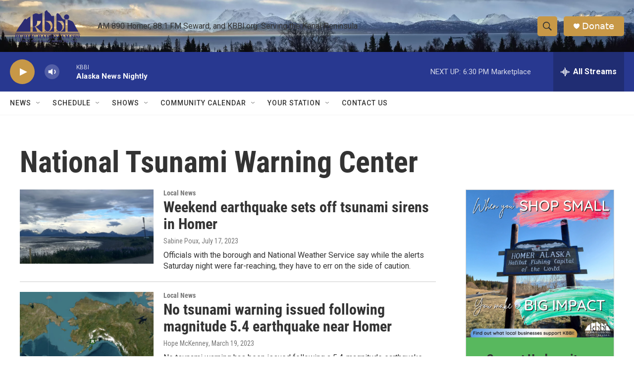

--- FILE ---
content_type: text/html; charset=utf-8
request_url: https://www.google.com/recaptcha/api2/aframe
body_size: 267
content:
<!DOCTYPE HTML><html><head><meta http-equiv="content-type" content="text/html; charset=UTF-8"></head><body><script nonce="3PfaORUkGnMfELVGmSbmTg">/** Anti-fraud and anti-abuse applications only. See google.com/recaptcha */ try{var clients={'sodar':'https://pagead2.googlesyndication.com/pagead/sodar?'};window.addEventListener("message",function(a){try{if(a.source===window.parent){var b=JSON.parse(a.data);var c=clients[b['id']];if(c){var d=document.createElement('img');d.src=c+b['params']+'&rc='+(localStorage.getItem("rc::a")?sessionStorage.getItem("rc::b"):"");window.document.body.appendChild(d);sessionStorage.setItem("rc::e",parseInt(sessionStorage.getItem("rc::e")||0)+1);localStorage.setItem("rc::h",'1768618962898');}}}catch(b){}});window.parent.postMessage("_grecaptcha_ready", "*");}catch(b){}</script></body></html>